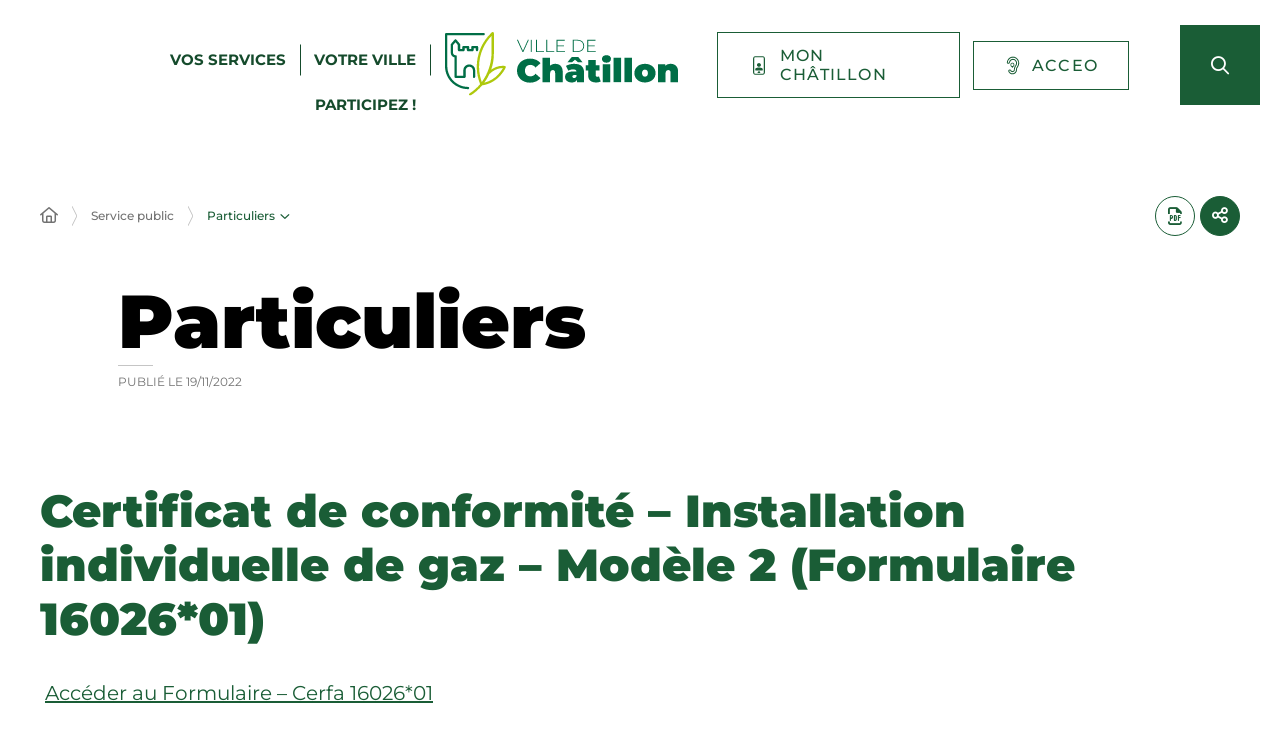

--- FILE ---
content_type: image/svg+xml
request_url: https://www.ville-chatillon.fr/app/uploads/2023/03/monchatillon.svg
body_size: 329
content:
<?xml version="1.0" encoding="UTF-8"?> <svg xmlns="http://www.w3.org/2000/svg" xmlns:xlink="http://www.w3.org/1999/xlink" version="1.1" id="Calque_1" x="0px" y="0px" viewBox="0 0 300 300" style="enable-background:new 0 0 300 300;" xml:space="preserve"> <path d="M165.46,244.91v3.17c0,3.57-2.78,6.34-6.35,6.34h-19.02c-3.56,0-6.34-2.77-6.34-6.34v-3.17c0-3.57,2.78-6.34,6.34-6.34 h19.02C162.68,238.96,165.46,241.74,165.46,244.91z"></path> <path d="M165.46,244.91v3.17c0,3.57-2.78,6.34-6.35,6.34h-19.02c-3.56,0-6.34-2.77-6.34-6.34v-3.17c0-3.57,2.78-6.34,6.34-6.34 h19.02C162.68,238.96,165.46,241.74,165.46,244.91z"></path> <path d="M196.37,16.25h-92.74c-19.02,0-34.47,15.46-34.47,34.48v198.54c0,19.02,15.45,34.48,34.47,34.48h92.74 c19.02,0,34.47-15.46,34.47-34.48V50.73C230.84,31.71,215.39,16.25,196.37,16.25z M216.18,249.27c0,11.09-8.72,19.81-19.81,19.81 h-92.74c-11.09,0-19.81-8.72-19.81-19.81V50.73c0-11.1,8.72-19.81,19.81-19.81h92.74c11.09,0,19.81,8.71,19.81,19.81V249.27z"></path> <path d="M165.46,244.91v3.17c0,3.57-2.78,6.34-6.35,6.34h-19.02c-3.56,0-6.34-2.77-6.34-6.34v-3.17c0-3.57,2.78-6.34,6.34-6.34 h19.02C162.68,238.96,165.46,241.74,165.46,244.91z"></path> <path d="M149.51,178.24c-19.79,0-37.28,5.76-48.23,14.8c-1.73,1.54-2.88,3.65-2.88,5.96v14.99c0,4.23,3.46,7.49,7.49,7.49h87.43 c4.23,0,7.49-3.46,7.49-7.49v-14.99c0-2.31-1.15-4.42-2.88-5.96C186.79,184,169.3,178.24,149.51,178.24L149.51,178.24z"></path> <path d="M176.6,142.31c0,14.96-12.13,27.09-27.09,27.09s-27.09-12.13-27.09-27.09s12.13-27.09,27.09-27.09 S176.6,127.34,176.6,142.31"></path> </svg> 